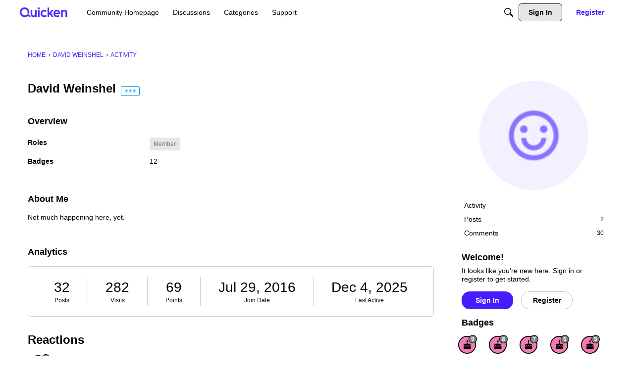

--- FILE ---
content_type: application/javascript
request_url: https://community.quicken.com/api/v2/themes/2/assets/javascript.js?v=2674229293-69695988&v=69695988
body_size: -149
content:
onVanillaReady(()=>{function addStyle(styleString){const style=document.createElement('style');style.textContent=styleString;document.head.append(style)}
addStyle(` 
/* Fix sidebar in homepage */ 
[class*="panelArea-overflowFull"] { 
    max-height: initial!important 
} 
`)});onVanillaReady(function(){addScript("https://www.googletagmanager.com/gtag/js?id=UA-46332846-1")})
function addScript(src){var s=document.createElement('script');s.setAttribute('src',src);s.setAttribute("async","async");s.setAttribute("defer","defer");document.body.appendChild(s)}
window.dataLayer=window.dataLayer||[];function gtag(){dataLayer.push(arguments)}
gtag('js',new Date());gtag('config','UA-46332846-1')